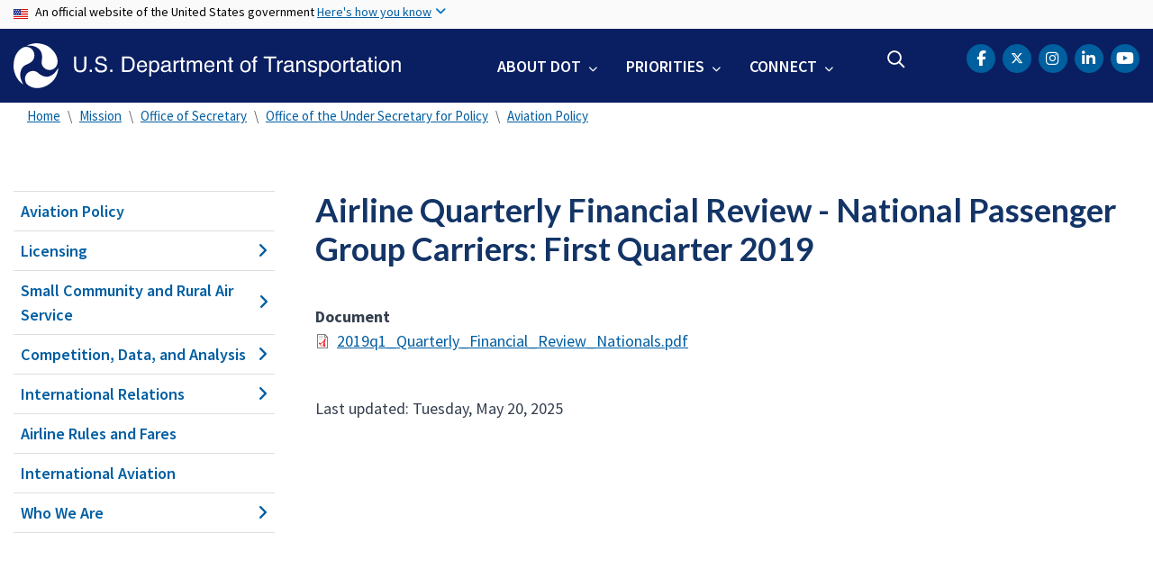

--- FILE ---
content_type: text/html; charset=UTF-8
request_url: https://www.transportation.gov/office-policy/aviation-policy/airline-quarterly-financial-review-national-passenger-group-carrier-33
body_size: 11170
content:
<!DOCTYPE html>
<html lang="en" dir="ltr" prefix="og: https://ogp.me/ns#" class="is-ultimenu is-ultimobile is-ultimenu--active">
  <head>
    <meta charset="utf-8" />
<script async src="https://www.googletagmanager.com/gtag/js?id=UA-18660041-1"></script>
<script>window.dataLayer = window.dataLayer || [];function gtag(){dataLayer.push(arguments)};gtag("js", new Date());gtag("set", "developer_id.dMDhkMT", true);gtag("config", "UA-18660041-1", {"groups":"default","anonymize_ip":true,"page_placeholder":"PLACEHOLDER_page_path"});gtag("config", "UA-33523145-1", {"groups":"default","anonymize_ip":true,"page_placeholder":"PLACEHOLDER_page_path"});gtag("config", "G-HF5V26MT25", {"groups":"default","page_placeholder":"PLACEHOLDER_page_location"});gtag("config", "G-0623JYSC1Q", {"groups":"default","page_placeholder":"PLACEHOLDER_page_location"});//gtag('config', 'UA-33523145-1');</script>
<link rel="canonical" href="https://www.transportation.gov/office-policy/aviation-policy/airline-quarterly-financial-review-national-passenger-group-carrier-33" />
<meta name="twitter:card" content="summary_large_image" />
<meta name="twitter:title" content="Airline Quarterly Financial Review - National Passenger Group Carriers: First Quarter 2019" />
<meta name="twitter:site" content="@USDOT" />
<meta name="twitter:creator" content="@USDOT" />
<meta name="twitter:image" content="https://www.transportation.gov/themes/custom/dot_cms/images/seal_dot.png" />
<meta name="Generator" content="Drupal 10 (https://www.drupal.org)" />
<meta name="MobileOptimized" content="width" />
<meta name="HandheldFriendly" content="true" />
<meta name="viewport" content="width=device-width, initial-scale=1, shrink-to-fit=no" />
<meta http-equiv="x-ua-compatible" content="ie=edge" />
<link rel="icon" href="/themes/custom/transpo/favicon_dot.png" type="image/png" />

    <title>Airline Quarterly Financial Review - National Passenger Group Carriers: First Quarter 2019 | US Department of Transportation</title>
    <link rel="stylesheet" media="all" href="/sites/dot.gov/files/css/css_SEXq1qhAInf_yTRC8H8wF-s68xrtCAF7jNWPXnCWTHM.css?delta=0&amp;language=en&amp;theme=transpo&amp;include=[base64]" />
<link rel="stylesheet" media="all" href="/sites/dot.gov/files/css/css_TDKRrCBqGEuEc7cQ80E8YfbkCcNWCnaMBjXDc761wfo.css?delta=1&amp;language=en&amp;theme=transpo&amp;include=[base64]" />
<link rel="stylesheet" media="all" href="https://use.fontawesome.com/releases/v5.8.2/css/all.css" crossorigin="anonymous" integrity="sha384-oS3vJWv+0UjzBfQzYUhtDYW+Pj2yciDJxpsK1OYPAYjqT085Qq/1cq5FLXAZQ7Ay" />
<link rel="stylesheet" media="all" href="https://use.fontawesome.com/releases/v6.5.1/css/all.css" crossorigin="anonymous" integrity="sha512-DTOQO9RWCH3ppGqcWaEA1BIZOC6xxalwEsw9c2QQeAIftl+Vegovlnee1c9QX4TctnWMn13TZye+giMm8e2LwA==" />
<link rel="stylesheet" media="all" href="/sites/dot.gov/files/css/css_Bm6YV0J24djXyK3UfLo2qOXLeAapmEgjxnFtDRFVNLY.css?delta=4&amp;language=en&amp;theme=transpo&amp;include=[base64]" />

    
    <!-- DAP Implementation -->
    <script async type="text/javascript" id="_fed_an_ua_tag" src="https://dap.digitalgov.gov/Universal-Federated-Analytics-Min.js?agency=DOT"></script>
      </head>
  <body class="layout-no-sidebars page-node-113836 path-office-policy-aviation-policy-airline-quarterly-financial-review-national-passenger-group-carrier-33 path-node node--type-document">
    <noscript>Please enable JavaScript to use this site.</noscript>
    <a href="#main" class="visually-hidden focusable skip-link">
      Skip to main content
    </a>
    <section class="usa-banner">
  <div class="usa-banner-inner container">
    <div class="row">
      <div class="usa-accordion col" id="accordion">
        <header class="usa-banner-header" id="headingOne">
          <div aria-controls="collapseOne" aria-expanded="false" class="collapsed small row" data-target="#collapseOne" data-toggle="collapse">
            <div class="usa-banner-guidance-gov usa-width-one-full col-sm d-flex">
              <div class="usa-media_block-icon">
                <img class="usa-banner-flag" src="/themes/custom/dot_cms/images/assets/us_flag_small.svg" alt="U.S. flag">
              </div>
              <div class="usa-media_block-body">
                <p>An official website of the United States government <button class="usa-accordion-button usa-banner-button"><span class="usa-banner-button-text">Here's how you know</span></button></p>
              </div>
            </div>
          </div>
        </header>
        <div class="usa-banner-content container">
          <div aria-labelledby="headingOne" class="collapse row" data-parent="#accordion" id="collapseOne">
            <div class="usa-banner-guidance-gov usa-width-one-half col-sm d-flex">
              <div class="usa-media_block-icon">
                <img class="usa-banner-icon" src="/themes/custom/dot_cms/images/assets/icon-dot-gov.svg" alt="Official US Government Icon">
              </div>
              <div class="usa-media_block-body">
                <p><small><strong>Official websites use .gov</strong><br>A <strong>.gov</strong> website belongs to an official government organization in the United States.</small></p>
              </div>
            </div>
            <div class="usa-banner-guidance-ssl usa-width-one-half col-sm d-flex">
              <div class="usa-media_block-icon">
                <img class="usa-banner-icon" src="/themes/custom/dot_cms/images/assets/icon-https.svg" alt="Secure Site Icon">
              </div>
              <div class="usa-media_block-body">
                <p><small><p>
              <strong>Secure .gov websites use HTTPS</strong>
              <br>
              A <strong>lock</strong> ( <span class="icon-lock"><svg xmlns="http://www.w3.org/2000/svg" width="52" height="64" viewBox="0 0 52 64" class="usa-banner__lock-image" role="img" aria-labelledby="banner-lock-title banner-lock-description"><title id="banner-lock-title">Lock</title><desc id="banner-lock-description">A locked padlock</desc><path fill="#000000" fill-rule="evenodd" d="M26 0c10.493 0 19 8.507 19 19v9h3a4 4 0 0 1 4 4v28a4 4 0 0 1-4 4H4a4 4 0 0 1-4-4V32a4 4 0 0 1 4-4h3v-9C7 8.507 15.507 0 26 0zm0 8c-5.979 0-10.843 4.77-10.996 10.712L15 19v9h22v-9c0-6.075-4.925-11-11-11z"></path></svg></span> ) or <strong>https://</strong> means you’ve safely connected to the .gov website. Share sensitive information only on official, secure websites.
            </p></small></p>
              </div>
            </div>
          </div>
        </div>
      </div>
    </div>
  </div>
</section>
    
      <div class="dialog-off-canvas-main-canvas" data-off-canvas-main-canvas>
    <div id="page-wrapper" class="page-wrapper">
  <div id="page" class="page">

    

    <div class="region region-site-notification">
      
          <div class="block block--site-notification block--alert block-views block-views-blocksite-notification-block-notification-alert w-100 clearfix">
      


    </div>
  
  <div class="block block--site-notification block--emergency block-views block-views-blocksite-notification-block-notification-emergency">
    


  </div>

  <div class="block block--site-notification block--warning block-views block-views-blocksite-notification-block-notification-warning">
    


  </div>

  </div>


<header id="header" class="header site-header site-masthead sticky-top bg-primary">
  <div class="container">
            <nav class="row navbar navbar-expand-xl navbar-light no-gutters" role="banner" aria-label="Site header">
        <div class="logo col-xs-12 col-md-12 col-lg-12 col-xl-5 order-first">
          <div class="d-md-flex">
            <h1 class="logo__dot">
                <section class="region region-header">
          <a href="/" title="U.S. Department of Transportation" rel="home" class="navbar-brand">
              <img src="/themes/custom/transpo/images/Logo.svg" alt="U.S. Department of Transportation" class="img-fluid d-inline-block align-top" />
          </a>
    
  </section>

            </h1>
            <div class="hamburger ml-auto px-1">
              <button class="navbar-toggler navbar-toggler-right border-0" type="button" data-toggle="collapse" data-target=".navbar-collapse" aria-controls="main-navigation" aria-expanded="false" aria-label="Toggle navigation">
                <span></span>
                <span></span>
                <span></span>
              </button>
            </div>
          </div>
        </div>
        <div class="col-xs-12 col-md-12 col-lg-12 col-xl-7 order-last nav__layout">
          <div class="collapse navbar-collapse" id="navbarSupportedContent">
              <section class="region region-primary-menu">
    <div id="block-ultimenu-mobile-navigation" class="block block-ultimenu block-ultimenu-blockultimenu-main">
  
    
      <div class="content">
      <ul id="ultimenu-main" data-ultimenu="main" class="ultimenu ultimenu--offcanvas is-ulticaret--arrow ultimenu--main ultimenu--htb ultimenu--horizontal"><li class="ultimenu__item uitem has-ultimenu"><a href="/about" class="ultimenu__link">About DOT<span class="ultimenu__caret caret" aria-hidden="true"><i></i></span></a><section class="ultimenu__flyout is-htb d-lg-flex p-0">
              <section class="ultimenu__region region region--count-2 row flex-column flex-lg-row region-ultimenu-main-about-dot">
    <nav role="navigation" aria-labelledby="block-mainnavaboutgettoknowus--2-menu" id="block-mainnavaboutgettoknowus--2" class="block-menu navigation menu--main-nav-about---get-to-kno">
      
  <h1 id="block-mainnavaboutgettoknowus--2-menu" class="nav-header mt-0">Get to Know Us</h1>
  

        
              <ul block="block-mainnavaboutgettoknowus--2" class="clearfix nav">
                    <li class="nav-item">
                <a href="/meet-secretary/us-transportation-secretary-sean-duffy" class="nav-link nav-link--meet-secretary-us-transportation-secretary-sean-duffy" data-drupal-link-system-path="node/680321">Meet the Secretary</a>
              </li>
                <li class="nav-item">
                <a href="/accomplishments" class="nav-link nav-link--accomplishments" data-drupal-link-system-path="node/685171">Accomplishments</a>
              </li>
                <li class="nav-item">
                <a href="/about" class="nav-link nav-link--about">Mission</a>
              </li>
                <li class="nav-item">
                <a href="/mission/meet-key-officials" class="nav-link nav-link--mission-meet-key-officials" data-drupal-link-system-path="node/152806">Leadership</a>
              </li>
                <li class="nav-item">
                <a href="/newsroom" class="nav-link nav-link--newsroom" data-drupal-link-system-path="node/160041">Newsroom</a>
              </li>
                <li class="nav-item">
                <a href="/dot-strategic-plan" class="nav-link nav-link--dot-strategic-plan" data-drupal-link-system-path="node/150771">Strategic Plan</a>
              </li>
                <li class="nav-item">
                <a href="/budget" class="nav-link nav-link--budget" data-drupal-link-system-path="node/474821">Budget</a>
              </li>
                <li class="nav-item">
                <a href="/careers" class="nav-link nav-link--careers" data-drupal-link-system-path="node/213176">Careers</a>
              </li>
        </ul>
  


  </nav>
<nav role="navigation" aria-labelledby="block-mainnavaboutoasites--2-menu" id="block-mainnavaboutoasites--2" class="block-menu navigation menu--main-nav-about---oa-sites">
      
  <h1 id="block-mainnavaboutoasites--2-menu" class="nav-header mt-0">Operating Administrations</h1>
  

        
              <ul block="block-mainnavaboutoasites--2" class="clearfix nav">
                    <li class="nav-item">
                <a href="https://www.faa.gov/" title="Federal Aviation Administration" class="nav-link nav-link-https--wwwfaagov-">FAA</a>
              </li>
                <li class="nav-item">
                <a href="https://highways.dot.gov/" title="Federal Highway Administration" class="nav-link nav-link-https--highwaysdotgov-">FHWA</a>
              </li>
                <li class="nav-item">
                <a href="https://www.fmcsa.dot.gov/" title="Federal Motor Carrier Safety Administration" class="nav-link nav-link-https--wwwfmcsadotgov-">FMCSA</a>
              </li>
                <li class="nav-item">
                <a href="https://railroads.dot.gov/" title="Federal Railroad Administration" class="nav-link nav-link-https--railroadsdotgov-">FRA</a>
              </li>
                <li class="nav-item">
                <a href="https://www.transit.dot.gov/" title="Federal Transit Administration" class="nav-link nav-link-https--wwwtransitdotgov-">FTA</a>
              </li>
                <li class="nav-item">
                <a href="https://www.seaway.dot.gov/" title="Great Lakes St. Lawrence Seaway Development Corporation" class="nav-link nav-link-https--wwwseawaydotgov-">GLS</a>
              </li>
                <li class="nav-item">
                <a href="https://www.maritime.dot.gov/" title="Maritime Administration" class="nav-link nav-link-https--wwwmaritimedotgov-">MARAD</a>
              </li>
                <li class="nav-item">
                <a href="https://www.nhtsa.gov/" title="National Highway Traffic Safety Administration" class="nav-link nav-link-https--wwwnhtsagov-">NHTSA</a>
              </li>
                <li class="nav-item">
                <a href="https://www.oig.dot.gov/" title="Office of Inspector General for the Department of Transportation" class="nav-link nav-link-https--wwwoigdotgov-">OIG</a>
              </li>
                <li class="nav-item">
                <a href="/office-of-secretary" title="Office of the Secretary" class="nav-link nav-link--office-of-secretary" data-drupal-link-system-path="node/151201">OST</a>
              </li>
                <li class="nav-item">
                <a href="https://www.phmsa.dot.gov/" title="Pipeline and Hazardous Materials Safety Administration" class="nav-link nav-link-https--wwwphmsadotgov-">PHMSA</a>
              </li>
        </ul>
  


  </nav>

  </section>

          </section></li><li class="ultimenu__item uitem has-ultimenu"><a href="/priorities" data-drupal-link-system-path="node/79171" class="ultimenu__link">Priorities<span class="ultimenu__caret caret" aria-hidden="true"><i></i></span></a><section class="ultimenu__flyout is-htb d-lg-flex p-0">
              <section class="ultimenu__region region region--count-1 row flex-column flex-lg-row region-ultimenu-main-priorities">
    
              <ul class="clearfix nav navbar-nav">
                    <li class="ultimenu__item nav-item">
                          <a href="/freedom-250" class="ultimenu__link nav-link nav-link--freedom-250">Freedom 250</a>
              </li>
        </ul>
  


<nav role="navigation" aria-labelledby="block-mainnavpriorities--2-menu" id="block-mainnavpriorities--2" class="block-menu navigation menu--main-nav-priorities">
            
  <h1 class="sr-only" id="block-mainnavpriorities--2-menu" class="nav-header mt-0">Main Nav: Priorities</h1>
  

        
              <ul block="block-mainnavpriorities--2" class="clearfix nav">
                    <li class="nav-item">
                <a href="/priorities/cybersecurity" class="nav-link nav-link--priorities-cybersecurity" data-drupal-link-system-path="node/669621">Cybersecurity</a>
              </li>
                <li class="nav-item">
                <a href="/priorities/safety" title="Safety" class="nav-link nav-link--priorities-safety" data-drupal-link-system-path="node/79176">Safety</a>
              </li>
                <li class="nav-item">
                <a href="/priorities/transformation" title="Transformation" class="nav-link nav-link--priorities-transformation" data-drupal-link-system-path="node/219221">Transformation</a>
              </li>
                <li class="nav-item">
                <a href="/freedom-250" title="Transportation has carried American progress for 250 years. Now it must carry the story." class="nav-link nav-link--freedom-250" data-drupal-link-system-path="node/686096">Freedom 250</a>
              </li>
        </ul>
  


  </nav>

  </section>

          </section></li><li class="ultimenu__item uitem has-ultimenu"><a href="/contact-us" data-drupal-link-system-path="node/155501" class="ultimenu__link">Connect<span class="ultimenu__caret caret" aria-hidden="true"><i></i></span></a><section class="ultimenu__flyout is-htb d-lg-flex p-0">
              <section class="ultimenu__region region region--count-1 row flex-column flex-lg-row region-ultimenu-main-connect">
    <nav role="navigation" aria-labelledby="block-mainnavconnect--2-menu" id="block-mainnavconnect--2" class="block-menu navigation menu--main-nav-connect">
            
  <h1 class="sr-only" id="block-mainnavconnect--2-menu" class="nav-header mt-0">Main Nav: Connect</h1>
  

        
              <ul block="block-mainnavconnect--2" class="clearfix nav">
                    <li class="nav-item">
                <a href="/social" class="nav-link nav-link--social" data-drupal-link-system-path="node/155926">Social Media</a>
              </li>
                <li class="nav-item">
                <a href="/contact-us" class="nav-link nav-link--contact-us" data-drupal-link-system-path="node/155501">Contact Us</a>
              </li>
                <li class="nav-item">
                <a href="https://www.youtube.com/user/usdotgov" class="nav-link nav-link-https--wwwyoutubecom-user-usdotgov">Videos</a>
              </li>
        </ul>
  


  </nav>

  </section>

          </section></li></ul><button data-ultimenu-button="#ultimenu-main" class="button button--ultimenu button--ultiburger" aria-label="Menu Main navigation"><span class="bars">Menu Main navigation</span></button>
    </div>
  </div>
<div id="block-ultimenu-main-navigation" class="block block-ultimenu block-ultimenu-blockultimenu-main">
  
    
      <div class="content">
      <ul id="ultimenu-main" data-ultimenu="main" class="ultimenu ultimenu--offcanvas is-ultihover is-ulticaret--arrow ultimenu--main ultimenu--htb ultimenu--horizontal"><li class="ultimenu__item uitem has-ultimenu"><a href="/about" class="ultimenu__link">About DOT<span class="ultimenu__caret caret" aria-hidden="true"><i></i></span></a><section class="ultimenu__flyout is-htb d-lg-flex p-0">
              <section class="ultimenu__region region region--count-2 row flex-column flex-lg-row region-ultimenu-main-about-dot">
    <nav role="navigation" aria-labelledby="block-mainnavaboutgettoknowus--2-menu" id="block-mainnavaboutgettoknowus--2" class="block-menu navigation menu--main-nav-about---get-to-kno">
      
  <h1 id="block-mainnavaboutgettoknowus--2-menu" class="nav-header mt-0">Get to Know Us</h1>
  

        
              <ul block="block-mainnavaboutgettoknowus--2" class="clearfix nav">
                    <li class="nav-item">
                <a href="/meet-secretary/us-transportation-secretary-sean-duffy" class="nav-link nav-link--meet-secretary-us-transportation-secretary-sean-duffy" data-drupal-link-system-path="node/680321">Meet the Secretary</a>
              </li>
                <li class="nav-item">
                <a href="/accomplishments" class="nav-link nav-link--accomplishments" data-drupal-link-system-path="node/685171">Accomplishments</a>
              </li>
                <li class="nav-item">
                <a href="/about" class="nav-link nav-link--about">Mission</a>
              </li>
                <li class="nav-item">
                <a href="/mission/meet-key-officials" class="nav-link nav-link--mission-meet-key-officials" data-drupal-link-system-path="node/152806">Leadership</a>
              </li>
                <li class="nav-item">
                <a href="/newsroom" class="nav-link nav-link--newsroom" data-drupal-link-system-path="node/160041">Newsroom</a>
              </li>
                <li class="nav-item">
                <a href="/dot-strategic-plan" class="nav-link nav-link--dot-strategic-plan" data-drupal-link-system-path="node/150771">Strategic Plan</a>
              </li>
                <li class="nav-item">
                <a href="/budget" class="nav-link nav-link--budget" data-drupal-link-system-path="node/474821">Budget</a>
              </li>
                <li class="nav-item">
                <a href="/careers" class="nav-link nav-link--careers" data-drupal-link-system-path="node/213176">Careers</a>
              </li>
        </ul>
  


  </nav>
<nav role="navigation" aria-labelledby="block-mainnavaboutoasites--2-menu" id="block-mainnavaboutoasites--2" class="block-menu navigation menu--main-nav-about---oa-sites">
      
  <h1 id="block-mainnavaboutoasites--2-menu" class="nav-header mt-0">Operating Administrations</h1>
  

        
              <ul block="block-mainnavaboutoasites--2" class="clearfix nav">
                    <li class="nav-item">
                <a href="https://www.faa.gov/" title="Federal Aviation Administration" class="nav-link nav-link-https--wwwfaagov-">FAA</a>
              </li>
                <li class="nav-item">
                <a href="https://highways.dot.gov/" title="Federal Highway Administration" class="nav-link nav-link-https--highwaysdotgov-">FHWA</a>
              </li>
                <li class="nav-item">
                <a href="https://www.fmcsa.dot.gov/" title="Federal Motor Carrier Safety Administration" class="nav-link nav-link-https--wwwfmcsadotgov-">FMCSA</a>
              </li>
                <li class="nav-item">
                <a href="https://railroads.dot.gov/" title="Federal Railroad Administration" class="nav-link nav-link-https--railroadsdotgov-">FRA</a>
              </li>
                <li class="nav-item">
                <a href="https://www.transit.dot.gov/" title="Federal Transit Administration" class="nav-link nav-link-https--wwwtransitdotgov-">FTA</a>
              </li>
                <li class="nav-item">
                <a href="https://www.seaway.dot.gov/" title="Great Lakes St. Lawrence Seaway Development Corporation" class="nav-link nav-link-https--wwwseawaydotgov-">GLS</a>
              </li>
                <li class="nav-item">
                <a href="https://www.maritime.dot.gov/" title="Maritime Administration" class="nav-link nav-link-https--wwwmaritimedotgov-">MARAD</a>
              </li>
                <li class="nav-item">
                <a href="https://www.nhtsa.gov/" title="National Highway Traffic Safety Administration" class="nav-link nav-link-https--wwwnhtsagov-">NHTSA</a>
              </li>
                <li class="nav-item">
                <a href="https://www.oig.dot.gov/" title="Office of Inspector General for the Department of Transportation" class="nav-link nav-link-https--wwwoigdotgov-">OIG</a>
              </li>
                <li class="nav-item">
                <a href="/office-of-secretary" title="Office of the Secretary" class="nav-link nav-link--office-of-secretary" data-drupal-link-system-path="node/151201">OST</a>
              </li>
                <li class="nav-item">
                <a href="https://www.phmsa.dot.gov/" title="Pipeline and Hazardous Materials Safety Administration" class="nav-link nav-link-https--wwwphmsadotgov-">PHMSA</a>
              </li>
        </ul>
  


  </nav>

  </section>

          </section></li><li class="ultimenu__item uitem has-ultimenu"><a href="/priorities" data-drupal-link-system-path="node/79171" class="ultimenu__link">Priorities<span class="ultimenu__caret caret" aria-hidden="true"><i></i></span></a><section class="ultimenu__flyout is-htb d-lg-flex p-0">
              <section class="ultimenu__region region region--count-1 row flex-column flex-lg-row region-ultimenu-main-priorities">
    <nav role="navigation" aria-labelledby="block-mainnavpriorities--2-menu" id="block-mainnavpriorities--2" class="block-menu navigation menu--main-nav-priorities">
            
  <h1 class="sr-only" id="block-mainnavpriorities--2-menu" class="nav-header mt-0">Main Nav: Priorities</h1>
  

        
              <ul block="block-mainnavpriorities--2" class="clearfix nav">
                    <li class="nav-item">
                <a href="/priorities/cybersecurity" class="nav-link nav-link--priorities-cybersecurity" data-drupal-link-system-path="node/669621">Cybersecurity</a>
              </li>
                <li class="nav-item">
                <a href="/priorities/safety" title="Safety" class="nav-link nav-link--priorities-safety" data-drupal-link-system-path="node/79176">Safety</a>
              </li>
                <li class="nav-item">
                <a href="/priorities/transformation" title="Transformation" class="nav-link nav-link--priorities-transformation" data-drupal-link-system-path="node/219221">Transformation</a>
              </li>
                <li class="nav-item">
                <a href="/freedom-250" title="Transportation has carried American progress for 250 years. Now it must carry the story." class="nav-link nav-link--freedom-250" data-drupal-link-system-path="node/686096">Freedom 250</a>
              </li>
        </ul>
  


  </nav>

  </section>

          </section></li><li class="ultimenu__item uitem has-ultimenu"><a href="/contact-us" data-drupal-link-system-path="node/155501" class="ultimenu__link">Connect<span class="ultimenu__caret caret" aria-hidden="true"><i></i></span></a><section class="ultimenu__flyout is-htb d-lg-flex p-0">
              <section class="ultimenu__region region region--count-1 row flex-column flex-lg-row region-ultimenu-main-connect">
    <nav role="navigation" aria-labelledby="block-mainnavconnect--2-menu" id="block-mainnavconnect--2" class="block-menu navigation menu--main-nav-connect">
            
  <h1 class="sr-only" id="block-mainnavconnect--2-menu" class="nav-header mt-0">Main Nav: Connect</h1>
  

        
              <ul block="block-mainnavconnect--2" class="clearfix nav">
                    <li class="nav-item">
                <a href="/social" class="nav-link nav-link--social" data-drupal-link-system-path="node/155926">Social Media</a>
              </li>
                <li class="nav-item">
                <a href="/contact-us" class="nav-link nav-link--contact-us" data-drupal-link-system-path="node/155501">Contact Us</a>
              </li>
                <li class="nav-item">
                <a href="https://www.youtube.com/user/usdotgov" class="nav-link nav-link-https--wwwyoutubecom-user-usdotgov">Videos</a>
              </li>
        </ul>
  


  </nav>

  </section>

          </section></li></ul><button data-ultimenu-button="#ultimenu-main" class="button button--ultimenu button--ultiburger" aria-label="Menu Main navigation"><span class="bars">Menu Main navigation</span></button>
    </div>
  </div>

  </section>

            <div class="header-search ml-lg-auto">
                <section class="region region-header-form">
    <div id="block-customheadersearch" class="block block-fixed-block-content block-fixed-block-contentcustom-header-search">
  
    
      <div class="content">
      
            <div class="clearfix text-formatted field field--name-body field--type-text-with-summary field--label-hidden field__item"><div class="usasearch-search-block-form contextual-region block block-usasearch block-usasearch-search-form-block" data-drupal-selector="usasearch-search-block-form" id="block-search-navbar">
   <div class="search__wrapper">
      <form block="block-search-navbar" action="https://search.usa.gov/search" method="GET" id="usasearch-search-block-form" accept-charset="UTF-8" data-drupal-form-fields="query">
         <fieldset class="js-form-item js-form-type-search form-type-search js-form-item-query form-item-query form-no-label form-group col-auto" aria-label="search">
            <legend class="d-none">Search</legend>
            <label for="query" class="sr-only">Search</label>
            <input id="query" title="Enter the terms you wish to search for." placeholder="Search" class="usagov-search-autocomplete form-search form-control border-0 ui-autocomplete-input" autocomplete="off" aria-autocomplete="list" aria-haspopup data-drupal-selector="edit-query" type="search" name="query" value maxlength="128">
         </fieldset>
         <input data-drupal-selector="edit-affiliate" type="hidden" name="affiliate" value="usdot" class="form-control">
         <button data-drupal-selector="edit-submit" type="submit" id="edit-submit" value="Search" class="button js-form-submit form-submit btn btn-primary">Search</button>
      </form>
   </div>
</div></div>
      
    </div>
  </div>

  </section>

            </div>
            <div class="header-social ml-lg-auto pr-lg-3 pr-xl-0">
                <section class="region region-header-social">
    <div id="block-transpo-theader-social" class="block block-fixed-block-content block-fixed-block-contenttranspo-header-social">
  
    
      <div class="content">
      
            <div class="clearfix text-formatted field field--name-body field--type-text-with-summary field--label-hidden field__item"><nav class="header-social menu--header-nav" role="navigation" aria-label="USDOT Social Media">
<ul class="nav social-nav clearfix">
	<li class="nav-item social-item"><a href="https://www.facebook.com/USDOT"><span class="sr-only">DOT Facebook</span><span class="fa-brands fa-facebook-f" aria-label="facebook"></span></a></li>
	<li class="nav-item social-item"><a href="https://twitter.com/USDOT"><span class="sr-only">DOT Twitter</span><span class="fa-brands fa-x-twitter"></span></a></li>
	<li class="nav-item social-item"><a href="https://www.instagram.com/usdot/"><span class="sr-only">DOT Instagram</span><span class="fa-brands fa-instagram" aria-label="instagram"></span></a></li>	
    <li class="nav-item social-item"><a href="https://www.linkedin.com/company/us-department-of-transportation-dot"><span class="sr-only">DOT LinkedIn</span><span class="fa-brands fa-linkedin-in" aria-label="linkedin"></span></a></li>
	<li class="nav-item social-item"><a href="https://www.youtube.com/@usdotgov"><span class="sr-only">DOT Youtube</span><span class="fa-brands fa-lg fa-youtube" aria-label="youtube"></span></a></li>
</ul>
</nav>
</div>
      
    </div>
  </div>

  </section>

            </div>
          </div>
        </div>
      </nav>
        </div>

  <!--BEGIN QUALTRICS WEBSITE FEEDBACK SNIPPET-->
  <script type='text/javascript'>
  (function(){var g=function(e,h,f,g){
  this.get=function(a){for(var a=a+"=",c=document.cookie.split(";"),b=0,e=c.length;b<e;b++){for(var d=c[b];" "==d.charAt(0);)d=d.substring(1,d.length);if(0==d.indexOf(a))return d.substring(a.length,d.length)}return null};
  this.set=function(a,c){var b="",b=new Date;b.setTime(b.getTime()+6048E5);b="; expires="+b.toGMTString();document.cookie=a+"="+c+b+"; path=/; "};
  this.check=function(){var a=this.get(f);if(a)a=a.split(":");else if(100!=e)"v"==h&&(e=Math.random()>=e/100?0:100),a=[h,e,0],this.set(f,a.join(":"));else return!0;var c=a[1];if(100==c)return!0;switch(a[0]){case "v":return!1;case "r":return c=a[2]%Math.floor(100/c),a[2]++,this.set(f,a.join(":")),!c}return!0};
  this.go=function(){if(this.check()){var a=document.createElement("script");a.type="text/javascript";a.src=g+ "&t=" + (new Date()).getTime();document.body&&document.body.appendChild(a)}};
  this.start=function(){var a=this;window.addEventListener?window.addEventListener("load",function(){a.go()},!1):window.attachEvent&&window.attachEvent("onload",function(){a.go()})}};
  try{(new g(100,"r","QSI_S_ZN_39Q5jmtqsQ6DzmJ","https://zn39q5jmtqsq6dzmj-dotocio.gov1.siteintercept.qualtrics.com/SIE/?Q_ZID=ZN_39Q5jmtqsQ6DzmJ")).start()}catch(i){}})();
  </script><div id='ZN_39Q5jmtqsQ6DzmJ'><!--DO NOT REMOVE-CONTENTS PLACED HERE--></div>
  <!--END WEBSITE FEEDBACK SNIPPET-->

</header>

    <main id="main" class="main" role="main" aria-label="Site main">

              <div class="container">
            <section class="region region-breadcrumb">
    <div id="block-transpo-breadcrumbs" class="block block-system block-system-breadcrumb-block">
  
    
      <div class="content">
      

  <nav role="navigation" aria-label="breadcrumb">
    <ol class="breadcrumb">
                  <li class="breadcrumb-item">
          <a href="/">Home</a>
        </li>
                        <li class="breadcrumb-item">
          <a href="/mission/about-us">Mission</a>
        </li>
                        <li class="breadcrumb-item">
          <a href="/office-of-secretary">Office of Secretary</a>
        </li>
                        <li class="breadcrumb-item">
          <a href="/policy">Office of the Under Secretary for Policy</a>
        </li>
                        <li class="breadcrumb-item">
          <a href="/office-assistant-secretary-aviation-international">Aviation Policy</a>
        </li>
              </ol>
  </nav>

    </div>
  </div>

  </section>

        </div>
      
      
              <div class="highlighted">
          <aside class="container section clearfix" role="complementary">
              <section class="region region-highlighted">
    <div data-drupal-messages-fallback class="hidden"></div>

  </section>

          </aside>
        </div>
      
      
      
      <div id="main-wrapper" class="layout-main-wrapper clearfix">
                  <div id="main-wrapper-content" class="container">

            <div class="row row-offcanvas row-offcanvas-left clearfix">

                              <!-- Sidebar First Region -->
                <div class="sidebar col-xs-12 col-sm-12 col-md-3 col-lg-3 col-xl-3 order-first">
                  <aside class="sidebar_first section" role="complementary">
                    
  <aside id="dot-region-view-mode--document" class="dot-region-view-mode dot-region-view-mode--document sidebar_first section" role="complementary">
    <!-- Editorial Category Menu Starts -->

          <div id="sidenav" class="sidenav">
        
<h1 class="sidenav-header" id="nav-header">In This Section</h1>
<nav class="wrapper__sidenav dot_left_nav" role="navigation" aria-labelledby="nav-header">
  
              <ul class="clearfix nav">
                    <li class="nav-item">
                <a href="/office-assistant-secretary-aviation-international" class="nav-link" data-drupal-link-system-path="node/668546">Aviation Policy</a>
              </li>
                <li class="nav-item menu-item--expanded">
                <a href="/policy/aviation-policy/licensing/US-carriers" class="nav-link" data-drupal-link-system-path="node/146486">Licensing</a>
                                <ul class="menu">
                    <li class="nav-item">
                <a href="/policy/aviation-policy/licensing/US-carriers" class="nav-link" data-drupal-link-system-path="node/146486">U.S. Air Carriers</a>
              </li>
                <li class="nav-item">
                <a href="/policy/aviation-policy/licensing/foreign-carriers" class="nav-link" data-drupal-link-system-path="node/146536">Foreign Carriers</a>
              </li>
                <li class="nav-item">
                <a href="/policy/aviation-policy/licensing/code-sharing" class="nav-link" data-drupal-link-system-path="node/146571">Code Sharing</a>
              </li>
                <li class="nav-item">
                <a href="/policy/aviation-policy/licensing/public-charters" class="nav-link" data-drupal-link-system-path="node/146631">Public Charters</a>
              </li>
                <li class="nav-item">
                <a href="/policy/aviation-policy/licensing/other-special-authorities" class="nav-link" data-drupal-link-system-path="node/146686">Other Special Authorities</a>
              </li>
        </ul>
  
              </li>
                <li class="nav-item menu-item--expanded">
                <a href="/policy/aviation-policy/small-community-rural-air-service/essential-air-service" class="nav-link" data-drupal-link-system-path="node/146706">Small Community and Rural Air Service</a>
                                <ul class="menu">
                    <li class="nav-item">
                <a href="/policy/aviation-policy/small-community-rural-air-service/essential-air-service" class="nav-link" data-drupal-link-system-path="node/146706">Essential Air Service</a>
              </li>
                <li class="nav-item">
                <a href="/policy/aviation-policy/small-community-rural-air-service/SCASDP" class="nav-link" data-drupal-link-system-path="node/146721">Small Community Air Service Development Program (SCASDP)</a>
              </li>
                <li class="nav-item">
                <a href="https://www.bts.gov/modes/aviation/rural-airports" class="nav-link">Rural Airports</a>
              </li>
                <li class="nav-item">
                <a href="/policy/aviation-policy/small-community-rural-air-service/alaskan-mail-rates" class="nav-link" data-drupal-link-system-path="node/146746">Alaskan Mail Rates</a>
              </li>
        </ul>
  
              </li>
                <li class="nav-item menu-item--expanded">
                <a href="/policy/aviation-policy/competition-data-analysis/alliance-codeshares" class="nav-link" data-drupal-link-system-path="node/146766">Competition, Data, and Analysis</a>
                                <ul class="menu">
                    <li class="nav-item">
                <a href="/policy/aviation-policy/competition-data-analysis/alliance-codeshares" class="nav-link" data-drupal-link-system-path="node/146766">Alliances and Codeshares</a>
              </li>
                <li class="nav-item">
                <a href="/policy/aviation-policy/competition-data-analysis/slots-exemptions" class="nav-link" data-drupal-link-system-path="node/146781">Slots and Exemptions</a>
              </li>
                <li class="nav-item">
                <a href="/aviation-analysis/standard-industry-fare-level" class="nav-link" data-drupal-link-system-path="node/149636">Standard Industry Fare Level (SIFL)</a>
              </li>
                <li class="nav-item">
                <a href="/policy/aviation-policy/competition-data-analysis/data-collection-modernization" class="nav-link" data-drupal-link-system-path="node/146806">Data Collection and Modernization</a>
              </li>
                <li class="nav-item">
                <a href="/policy/aviation-policy/competition-data-analysis/mergers-acquisitions" class="nav-link" data-drupal-link-system-path="node/146836">Mergers and Acquisitions</a>
              </li>
                <li class="nav-item">
                <a href="/policy/aviation-policy/competition-data-analysis/reports-statistics" class="nav-link" data-drupal-link-system-path="node/146881">Research and Reports</a>
              </li>
        </ul>
  
              </li>
                <li class="nav-item menu-item--expanded">
                <a href="/policy/aviation-policy/international-relations/air-service-agreements" class="nav-link" data-drupal-link-system-path="node/146906">International Relations</a>
                                <ul class="menu">
                    <li class="nav-item">
                <a href="/policy/aviation-policy/international-relations/air-service-agreements" class="nav-link" data-drupal-link-system-path="node/146906">Air Service Agreements</a>
              </li>
                <li class="nav-item">
                <a href="/policy/aviation-policy/international-relations/doing-business-issues" class="nav-link" data-drupal-link-system-path="node/146936">Doing Business Issues</a>
              </li>
                <li class="nav-item">
                <a href="/policy/aviation-policy/international-relations/designation-requests" class="nav-link" data-drupal-link-system-path="node/146971">Designation Requests</a>
              </li>
        </ul>
  
              </li>
                <li class="nav-item">
                <a href="/policy/aviation-policy/airline-rules-fares" class="nav-link" data-drupal-link-system-path="node/146461">Airline Rules and Fares</a>
              </li>
                <li class="nav-item">
                <a href="/policy/international-policy-trade/international-cooperation" class="nav-link" data-drupal-link-system-path="node/147856">International Aviation</a>
              </li>
                <li class="nav-item menu-item--expanded">
                <a href="/policy/aviation-policy/office-international-aviation" class="nav-link" data-drupal-link-system-path="node/149741">Who We Are</a>
                                <ul class="menu">
                    <li class="nav-item">
                <a href="/policy/aviation-policy/office-international-aviation" class="nav-link" data-drupal-link-system-path="node/149741">Office of International Aviation</a>
              </li>
                <li class="nav-item">
                <a href="/policy/aviation-policy/office-aviation-analysis" class="nav-link" data-drupal-link-system-path="node/149751">Office of Aviation Analysis</a>
              </li>
                <li class="nav-item">
                <a href="/policy/assistant-secretary-aviation-international-affairs" class="nav-link" data-drupal-link-system-path="node/148226">Asst. Secretary for Aviation and International Affairs</a>
              </li>
        </ul>
  
              </li>
        </ul>
  


</nav>

      </div>
   
   <!-- Editorial Category Menu Ends -->
   <div id="sidecontent" class="sidecontent">
     <!-- Related Content Starts -->
     <div class="wrapper__related_links">

       
       
        
        
        
        
        
      </div>
      <!-- Related Content Ends -->
      <!-- Contact Info Block Starts -->
            <!-- Contact Info Block Ends -->
    </div>
  </aside>


                  </aside>
                </div>
                <!-- Main Content Region -->
                <div class="main-content col" id="content" role="main">
                  <section class="section">
                    <a id="main-content" tabindex="-1"></a>
                      <section class="region region-content">
      <div id="block-transpo-content" class="block-system block-system-main-block clearfix">
    

<article data-history-node-id="113836" class="node node--type-document node--view-mode-full content__core clearfix container">
	<div class="node__content mt-0 clearfix">
		

		
			<h1 class="page__title node__title"><span class="field field--name-title field--type-string field--label-hidden">Airline Quarterly Financial Review - National Passenger Group Carriers:  First Quarter 2019</span>
</h1>
		

		
		
					<!-- <div class="my-4"> -->
							<!-- </div> -->
			
					
  <div class="document--set file--attachment field field--name-field-document field--type-file field--label-above clearfix">
    <div class="field__label">Document</div>
              <div class="field__item">
<span class="file file--mime-application-pdf file--application-pdf"> <a href="/sites/dot.gov/files/2025-05/2019q1_Quarterly_Financial_Review_Nationals.pdf" type="application/pdf">2019q1_Quarterly_Financial_Review_Nationals.pdf</a></span>
</div>
          </div>

		
    
					<div class="my-4">
				
			</div>
		
		
		
    
					<div class='mb-4 py-4'>Last updated: Tuesday, May 20, 2025</div>
		
		<aside class="subcontent section" role="complementary">
		<!-- This block where the sidecontent is located @media (max-width:800px) -->
		</aside>

	</div>
</article>

  </div>

  </section>

                  </section>
                </div>
              
              
              
              <!-- Sub Content Region -->
                          </div>
          </div>
        
      </div>

      
          </main>

      <footer class="site-footer">
    
              <div class="site-footer__top clearfix">
          <div class="container">
            <div class="row">

                              <div class="col-lg-4 mb-4 order-first">
                    <section class="region region-footer-first">
    <div id="block-transpo-footer-social" class="block block-fixed-block-content block-fixed-block-contenttranspo-footer-social">
  
    
      <div class="content">
      
            <div class="clearfix text-formatted field field--name-body field--type-text-with-summary field--label-hidden field__item"><nav class="footer-social menu--footer-nav" role="navigation" aria-label="USDOT Social Media">
<ul class="nav social-nav clearfix">
	<li class="nav-item social-item"><a href="https://www.facebook.com/USDOT"><span class="sr-only">DOT Facebook</span><span class="fa-brands fa-facebook-f" aria-label="facebook"></span></a></li>
	<li class="nav-item social-item"><a href="https://twitter.com/USDOT"><span class="sr-only">DOT Twitter</span><span class="fa-brands fa-x-twitter"></span></a></li>
	<li class="nav-item social-item"><a href="https://www.instagram.com/usdot/"><span class="sr-only">DOT Instagram</span><span class="fa-brands fa-instagram" aria-label="instagram"></span></a></li>
	<li class="nav-item social-item"><a href="https://www.linkedin.com/company/us-department-of-transportation-dot"><span class="sr-only">DOT LinkedIn</span><span class="fa-brands fa-linkedin-in" aria-label="linkedin"></span></a></li>
	<li class="nav-item social-item"><a href="https://www.youtube.com/@usdotgov"><span class="sr-only">DOT Youtube</span><span class="fa-brands fa-lg fa-youtube" aria-label="youtube"></span></a></li>
</ul>
</nav></div>
      
    </div>
  </div>
<div id="block-footeraddress" class="block block-fixed-block-content block-fixed-block-contentfooter-address">
  
    
      <div class="content">
      
            <div class="clearfix text-formatted field field--name-body field--type-text-with-summary field--label-hidden field__item"><address class="mb-4">
<h2 class="nav-header text-uppercase mb-0">U.S. Department of Transportation</h2>
<p>1200 New Jersey Avenue, SE<br>
Washington, DC 20590<br>855-368-4200</p>
</address>
</div>
      
    </div>
  </div>
<div id="block-footersubscription" class="block block-subscription block-fixed-block-content block-fixed-block-contentfooter-subscription clearfix">
      <div class="content">
      
            <div class="clearfix text-formatted field field--name-body field--type-text-with-summary field--label-hidden field__item"><div class="mb-4 pr-4">
<h2 class="nav-header text-uppercase mb-0">Want to know more?</h2>
<p>Receive email updates about the latest in Safety, Innovation, and Infrastructure.</p>
<p><a class="btn btn-outline-light rounded-0 text-uppercase" href="https://public.govdelivery.com/accounts/usdot/subscribers/new">Subscribe Now</a></p>
</div>
</div>
      
    </div>
  </div>

  </section>

                </div>
              
                              <div class="col-sm-6 col-lg-2 order-2">
                    <section class="region region-footer-second">
    <nav role="navigation" aria-labelledby="block-footernav-1-menu" id="block-footernav-1" class="block-menu navigation menu--footer-nav-1">
      
  <h1 id="block-footernav-1-menu" class="nav-header mt-0">About DOT</h1>
  

        
              <ul id="block-footernav-1" block="block-footernav-1" class="clearfix nav flex-column">
                    <li class="nav-item">
                <a href="/meet-secretary/us-transportation-secretary-sean-duffy" data-drupal-link-system-path="node/680321">Meet the Secretary</a>
              </li>
                <li class="nav-item">
                <a href="/about">Mission</a>
              </li>
                <li class="nav-item">
                <a href="/newsroom" data-drupal-link-system-path="node/160041">Newsroom</a>
              </li>
                <li class="nav-item">
                <a href="/social" data-drupal-link-system-path="node/155926">Social Media</a>
              </li>
                <li class="nav-item">
                <a href="/mission/meet-key-officials" data-drupal-link-system-path="node/152806">Leadership</a>
              </li>
                <li class="nav-item">
                <a href="/regulations" data-drupal-link-system-path="node/160101">Regulations</a>
              </li>
                <li class="nav-item">
                <a href="https://www.transportation.gov/transerve">Transit Benefit Policy</a>
              </li>
                <li class="nav-item">
                <a href="/careers" data-drupal-link-system-path="node/213176">Careers</a>
              </li>
                <li class="nav-item">
                <a href="/contact-us" data-drupal-link-system-path="node/155501">Contact Us</a>
              </li>
        </ul>
  


  </nav>

  </section>

                </div>
              
                              <div class="col-sm-6 col-lg-2 order-3">
                    <section class="region region-footer-third">
    <nav role="navigation" aria-labelledby="block-footernav-3-menu" id="block-footernav-3" class="block-menu navigation menu--footer-nav-3">
      
  <h1 id="block-footernav-3-menu" class="nav-header mt-0">Operating Administrations</h1>
  

        
              <ul id="block-footernav-3" block="block-footernav-3" class="clearfix nav flex-column">
                    <li class="nav-item">
                <a href="https://www.faa.gov/" title="Federal Aviation Administration">FAA</a>
              </li>
                <li class="nav-item">
                <a href="https://highways.dot.gov/" title="Federal Highway Administration">FHWA</a>
              </li>
                <li class="nav-item">
                <a href="https://www.fmcsa.dot.gov/" title="Federal Motor Carrier Safety Administration">FMCSA</a>
              </li>
                <li class="nav-item">
                <a href="https://railroads.dot.gov/" title="Federal Railroad Administration">FRA</a>
              </li>
                <li class="nav-item">
                <a href="https://www.transit.dot.gov/" title="Federal Transit Administration">FTA</a>
              </li>
                <li class="nav-item">
                <a href="https://www.seaway.dot.gov/" title="Great Lakes St. Lawrence Seaway Development Corporation">GLS</a>
              </li>
                <li class="nav-item">
                <a href="https://www.maritime.dot.gov/" title="Maritime Administration">MARAD</a>
              </li>
                <li class="nav-item">
                <a href="https://www.nhtsa.gov/" title="National Highway Traffic Safety Administration">NHTSA</a>
              </li>
                <li class="nav-item">
                <a href="https://www.oig.dot.gov/" title="Office of Inspector General for the Department of Transportation">OIG</a>
              </li>
                <li class="nav-item">
                <a href="/office-of-secretary" title="Office of the Secretary" data-drupal-link-system-path="node/151201">OST</a>
              </li>
                <li class="nav-item">
                <a href="https://www.phmsa.dot.gov/" title="Pipeline and Hazardous Materials Safety Administration">PHMSA</a>
              </li>
        </ul>
  


  </nav>

  </section>

                </div>
              
                              <div class="col-sm-6 col-lg-2 order-4">
                    <section class="region region-footer-fourth">
    <nav role="navigation" aria-labelledby="block-footernav-4-menu" id="block-footernav-4" class="block-menu navigation menu--footer-nav-4">
      
  <h1 id="block-footernav-4-menu" class="nav-header mt-0">Research and Technology</h1>
  

        
              <ul id="block-footernav-4" block="block-footernav-4" class="clearfix nav flex-column">
                    <li class="nav-item">
                <a href="/administrations/research-and-technology">Office of the Assistant Secretary for Research and Technology</a>
              </li>
                <li class="nav-item">
                <a href="https://www.bts.gov/">Bureau of Transportation Statistics</a>
              </li>
                <li class="nav-item">
                <a href="https://www.volpe.dot.gov/">Volpe Center</a>
              </li>
                <li class="nav-item">
                <a href="https://transportation.libanswers.com/">Ask-A-Librarian</a>
              </li>
        </ul>
  


  </nav>

  </section>

                </div>
              
                              <div class="col-sm-6 col-lg-2 order-last">
                    <section class="region region-footer-fifth">
    <nav role="navigation" aria-labelledby="block-footernav5priorities-menu" id="block-footernav5priorities" class="block-menu navigation menu--footer-nav-5">
      
  <h1 id="block-footernav5priorities-menu" class="nav-header mt-0">Priorities</h1>
  

        
              <ul id="block-footernav5priorities" block="block-footernav5priorities" class="clearfix nav flex-column">
                    <li class="nav-item">
                <a href="/priorities/cybersecurity" data-drupal-link-system-path="node/669621">Cybersecurity</a>
              </li>
                <li class="nav-item">
                <a href="/safety">Safety</a>
              </li>
                <li class="nav-item">
                <a href="/priorities/transformation" data-drupal-link-system-path="node/219221">Transformation</a>
              </li>
        </ul>
  


  </nav>

  </section>

                </div>
              
            </div>
          </div>
        </div>
      
              <div class="site-footer__bottom clearfix">
          <div class="container">
              <section class="region region-footer-sixth">
    <nav role="navigation" aria-labelledby="block-footernav-2-menu" id="block-footernav-2" class="block-menu navigation menu--footer-nav-2">
      
  <h1 id="block-footernav-2-menu" class="nav-header mt-0">Policies, Rights, and Legal</h1>
  

        
              <ul id="block-footernav-2" block="block-footernav-2" class="clearfix nav flex-column flex-lg-row">
                    <li class="nav-item">
                <a href="https://www.usa.gov/">USA.gov</a>
              </li>
                <li class="nav-item">
                <a href="/dot-website-privacy-policy" data-drupal-link-system-path="node/125896">Privacy Policy</a>
              </li>
                <li class="nav-item">
                <a href="/foia" title="Freedom of Information Act" data-drupal-link-system-path="node/138816">FOIA</a>
              </li>
                <li class="nav-item">
                <a href="/budget" data-drupal-link-system-path="node/474821">Budget and Performance</a>
              </li>
                <li class="nav-item">
                <a href="/civil-rights/civil-rights-awareness-enforcement/no-fear-act" data-drupal-link-system-path="node/157176">No FEAR Act</a>
              </li>
                <li class="nav-item">
                <a href="/mission/civil-rights/elijah-e-cummings-federal-employee-antidiscrimination-act-2020-agency-report" data-drupal-link-system-path="node/221196">Cummings Act Notices</a>
              </li>
                <li class="nav-item">
                <a href="/ethics" data-drupal-link-system-path="node/143511">Ethics</a>
              </li>
                <li class="nav-item">
                <a href="/web-policies" data-drupal-link-system-path="node/138466">Web Policies and Notices</a>
              </li>
                <li class="nav-item">
                <a href="/vulnerability-disclosure-policy" data-drupal-link-system-path="node/207911">Vulnerability Disclosure Policy</a>
              </li>
                <li class="nav-item">
                <a href="/mission/office-secretary/office-chief-information-officer/digital-accessibility-statement" data-drupal-link-system-path="node/473896">Digital Accessibility</a>
              </li>
        </ul>
  


  </nav>

  </section>

          </div>
        </div>
      
      </footer>

  </div>
</div>

  </div>

    
    <script type="application/json" data-drupal-selector="drupal-settings-json">{"path":{"baseUrl":"\/","pathPrefix":"","currentPath":"node\/113836","currentPathIsAdmin":false,"isFront":false,"currentLanguage":"en"},"pluralDelimiter":"\u0003","suppressDeprecationErrors":true,"google_analytics":{"account":"UA-18660041-1","trackOutbound":true,"trackMailto":true,"trackDownload":true,"trackDownloadExtensions":"7z|aac|arc|arj|asf|asx|avi|bin|csv|doc(x|m)?|dot(x|m)?|exe|flv|gif|gz|gzip|hqx|jar|jpe?g|js|mp(2|3|4|e?g)|mov(ie)?|msi|msp|pdf|phps|png|ppt(x|m)?|pot(x|m)?|pps(x|m)?|ppam|sld(x|m)?|thmx|qtm?|ra(m|r)?|sea|sit|tar|tgz|torrent|txt|wav|wma|wmv|wpd|xls(x|m|b)?|xlt(x|m)|xlam|xml|z|zip"},"data":{"extlink":{"extTarget":true,"extTargetAppendNewWindowDisplay":true,"extTargetAppendNewWindowLabel":"(opens in a new window)","extTargetNoOverride":false,"extNofollow":false,"extTitleNoOverride":false,"extNoreferrer":false,"extFollowNoOverride":false,"extClass":"ext","extLabel":"(link is external)","extImgClass":false,"extSubdomains":true,"extExclude":"(.\\gov)|(.\\mil)|(addthis.com)|(usmma.edu)|(medium.com)|(facebook.com)|(twitter.com)|(flickr.com)|(linkedin.com)|(youtube.com)|(instagram.com)|(medium.com)|(greatlakes-seaway.com)|(afloatjobs.vet)","extInclude":"","extCssExclude":"","extCssInclude":"","extCssExplicit":"","extAlert":false,"extAlertText":"This link will take you to an external web site. We are not responsible for their content.","extHideIcons":false,"mailtoClass":"mailto","telClass":"","mailtoLabel":"(link sends email)","telLabel":"(link is a phone number)","extUseFontAwesome":false,"extIconPlacement":"append","extPreventOrphan":false,"extFaLinkClasses":"fa fa-external-link","extFaMailtoClasses":"fa fa-envelope-o","extAdditionalLinkClasses":"","extAdditionalMailtoClasses":"","extAdditionalTelClasses":"","extFaTelClasses":"fa fa-phone","allowedDomains":[],"extExcludeNoreferrer":""}},"collapsiblock":{"active_pages":false,"slide_speed":200,"cookie_lifetime":null,"switcher_enabled":null,"switcher_class":null},"user":{"uid":0,"permissionsHash":"9c4b770080cf0dfd6496e74b5771cbfb63f7b3700f4a0a98e898743107290d46"}}</script>
<script src="/sites/dot.gov/files/js/js_Wx5q3tfnxC6qcG7juGAF1XY0KkLwh7MUqxqWsvRyKXk.js?scope=footer&amp;delta=0&amp;language=en&amp;theme=transpo&amp;include=eJxdjlEOhDAIRC9Ut0dqaG1IVywEaKK3t9nVH_-YNzNkMrObK0iilhX0jPkhoTARiLVMXLZYWGtY2VPZLSJxBlrMT2odQz0E-pruQk1AFP9sedjM-MxucdUhQJ9bBmRGmo0OdHor8_ULBBmKU3_hSKJcqhlrdG2IVdPPDHNuN-H3rEHe9tpHfI4LO_Je6g"></script>
<script src="/modules/contrib/collapsiblock/theme/dist/collapsiblock.js?t8kgo9" type="module"></script>
<script src="/themes/custom/dot_cms/js/custom.js?v=10.5.6"></script>
<script src="/sites/dot.gov/files/js/js_mh0vGi2D3cu9-Vhwdpvg8l4yOPNH7eraMXJFqpKa7VY.js?scope=footer&amp;delta=3&amp;language=en&amp;theme=transpo&amp;include=eJxdjlEOhDAIRC9Ut0dqaG1IVywEaKK3t9nVH_-YNzNkMrObK0iilhX0jPkhoTARiLVMXLZYWGtY2VPZLSJxBlrMT2odQz0E-pruQk1AFP9sedjM-MxucdUhQJ9bBmRGmo0OdHor8_ULBBmKU3_hSKJcqhlrdG2IVdPPDHNuN-H3rEHe9tpHfI4LO_Je6g"></script>
<script src="/themes/custom/dot_cms/js/leftnav.js?v=10.5.6"></script>
<script src="/sites/dot.gov/files/js/js_9JzEwH06nesNlz-LP8ptHE_d40M9VEOqX8e7n82eWDc.js?scope=footer&amp;delta=5&amp;language=en&amp;theme=transpo&amp;include=eJxdjlEOhDAIRC9Ut0dqaG1IVywEaKK3t9nVH_-YNzNkMrObK0iilhX0jPkhoTARiLVMXLZYWGtY2VPZLSJxBlrMT2odQz0E-pruQk1AFP9sedjM-MxucdUhQJ9bBmRGmo0OdHor8_ULBBmKU3_hSKJcqhlrdG2IVdPPDHNuN-H3rEHe9tpHfI4LO_Je6g"></script>
<script src="/modules/contrib/purge_ajax_processor/js/trigger_purge.js?t8kgo9" defer async></script>
<script src="/sites/dot.gov/files/js/js_v8tuxESP1psqZPk7zQL9J93aywA_mqq2rqq5tsI_2Mw.js?scope=footer&amp;delta=7&amp;language=en&amp;theme=transpo&amp;include=eJxdjlEOhDAIRC9Ut0dqaG1IVywEaKK3t9nVH_-YNzNkMrObK0iilhX0jPkhoTARiLVMXLZYWGtY2VPZLSJxBlrMT2odQz0E-pruQk1AFP9sedjM-MxucdUhQJ9bBmRGmo0OdHor8_ULBBmKU3_hSKJcqhlrdG2IVdPPDHNuN-H3rEHe9tpHfI4LO_Je6g"></script>

  </body>
</html>
